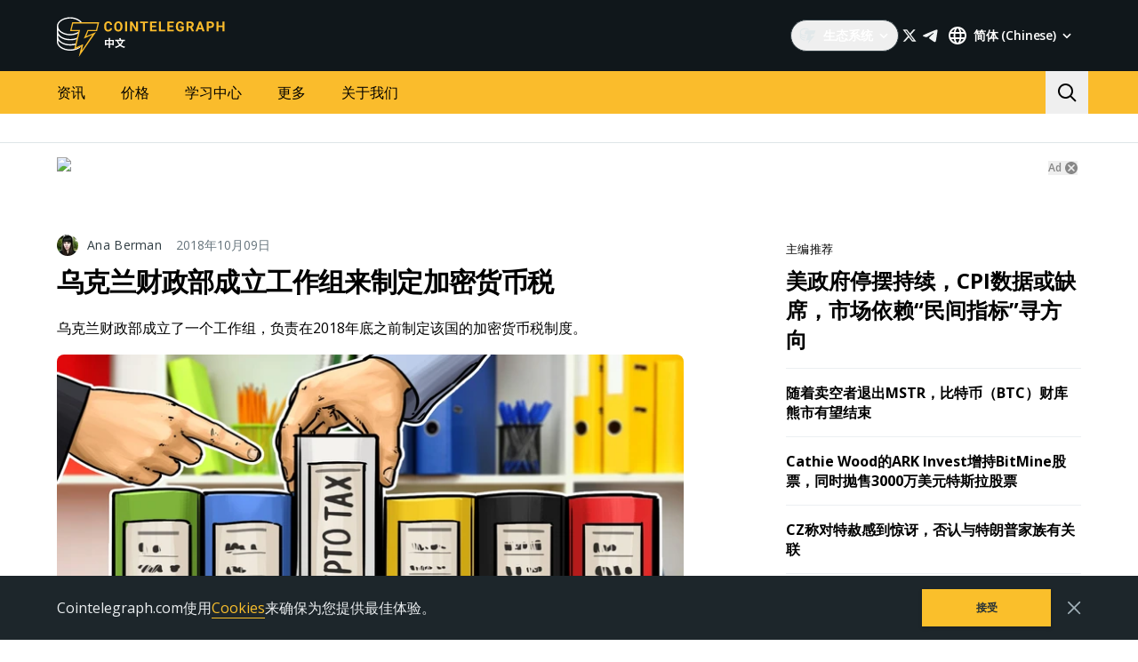

--- FILE ---
content_type: application/javascript; charset=UTF-8
request_url: https://cn.cointelegraph.com/_nuxt/a2f5116.js
body_size: 3765
content:
(window.webpackJsonp=window.webpackJsonp||[]).push([[67],{1291:function(e,t,r){var content=r(1697);content.__esModule&&(content=content.default),"string"==typeof content&&(content=[[e.i,content,""]]),content.locals&&(e.exports=content.locals);(0,r(47).default)("32793293",content,!0,{sourceMap:!1})},1694:function(e,t){var r={kind:"Document",definitions:[{kind:"OperationDefinition",operation:"query",name:{kind:"Name",value:"QrCodeQuery"},variableDefinitions:[{kind:"VariableDefinition",variable:{kind:"Variable",name:{kind:"Name",value:"short"}},type:{kind:"NamedType",name:{kind:"Name",value:"String"}},directives:[]},{kind:"VariableDefinition",variable:{kind:"Variable",name:{kind:"Name",value:"url"}},type:{kind:"NonNullType",type:{kind:"NamedType",name:{kind:"Name",value:"String"}}},directives:[]}],directives:[],selectionSet:{kind:"SelectionSet",selections:[{kind:"Field",name:{kind:"Name",value:"locale"},arguments:[{kind:"Argument",name:{kind:"Name",value:"short"},value:{kind:"Variable",name:{kind:"Name",value:"short"}}}],directives:[],selectionSet:{kind:"SelectionSet",selections:[{kind:"Field",name:{kind:"Name",value:"qrCode"},arguments:[{kind:"Argument",name:{kind:"Name",value:"url"},value:{kind:"Variable",name:{kind:"Name",value:"url"}}}],directives:[],selectionSet:{kind:"SelectionSet",selections:[{kind:"Field",name:{kind:"Name",value:"image"},arguments:[],directives:[]}]}}]}}]}}],loc:{start:0,end:125}};r.loc.source={body:"query QrCodeQuery($short: String, $url: String!) {\n  locale(short: $short) {\n    qrCode(url: $url) {\n      image\n    }\n  }\n}\n",name:"GraphQL request",locationOffset:{line:1,column:1}};function n(e,t){if("FragmentSpread"===e.kind)t.add(e.name.value);else if("VariableDefinition"===e.kind){var r=e.type;"NamedType"===r.kind&&t.add(r.name.value)}e.selectionSet&&e.selectionSet.selections.forEach((function(e){n(e,t)})),e.variableDefinitions&&e.variableDefinitions.forEach((function(e){n(e,t)})),e.definitions&&e.definitions.forEach((function(e){n(e,t)}))}var o={};function c(e,t){for(var i=0;i<e.definitions.length;i++){var element=e.definitions[i];if(element.name&&element.name.value==t)return element}}r.definitions.forEach((function(e){if(e.name){var t=new Set;n(e,t),o[e.name.value]=t}})),e.exports=r,e.exports.QrCodeQuery=function(e,t){var r={kind:e.kind,definitions:[c(e,t)]};e.hasOwnProperty("loc")&&(r.loc=e.loc);var n=o[t]||new Set,l=new Set,h=new Set;for(n.forEach((function(e){h.add(e)}));h.size>0;){var d=h;h=new Set,d.forEach((function(e){l.has(e)||(l.add(e),(o[e]||new Set).forEach((function(e){h.add(e)})))}))}return l.forEach((function(t){var n=c(e,t);n&&r.definitions.push(n)})),r}(r,"QrCodeQuery")},1695:function(e,t){e.exports={functional:!0,render(e,t){const{_c:r,_v:n,data:data,children:o=[]}=t,{class:c,staticClass:l,style:style,staticStyle:h,attrs:d={},...f}=data;return r("svg",{class:[c,l],style:[style,h],attrs:Object.assign({width:"40",height:"40",viewBox:"0 0 40 40",fill:"none",xmlns:"http://www.w3.org/2000/svg"},d),...f},o.concat([r("rect",{attrs:{width:"40",height:"40",rx:"4",fill:"currentColor"}}),r("path",{attrs:{"fill-rule":"evenodd","clip-rule":"evenodd",d:"M18.67 18.52c1.965-1.908 4.388-2.751 7.172-2.897-.157-1.691-.755-3.122-1.73-4.396-2.704-3.53-7.696-5.01-12.14-3.558-3.256 1.064-5.653 3.104-6.628 6.469-1.055 3.636.354 7.169 3.698 9.529.52.368.6.683.429 1.248-.159.527-.27 1.069-.39 1.652-.054.267-.11.542-.174.828.31-.193.606-.381.893-.564.733-.465 1.408-.894 2.103-1.286.291-.165.7-.206 1.045-.177.71.06 1.416.152 2.156.249.3.039.607.079.92.118-.247-2.927.66-5.289 2.646-7.215zm-6.88-5.315c.684.02 1.26.62 1.235 1.285-.025.68-.613 1.216-1.313 1.2a1.233 1.233 0 01-1.22-1.28c.02-.69.597-1.226 1.298-1.205zm6.666 1.265c-.011-.667.57-1.253 1.256-1.265l-.001-.001c.7-.013 1.266.534 1.272 1.228a1.23 1.23 0 01-1.239 1.263 1.253 1.253 0 01-1.288-1.225z",fill:"#fff"}}),r("path",{attrs:{"fill-rule":"evenodd","clip-rule":"evenodd",d:"M31.298 32.584c.263.138.528.279.801.4-.02-.077-.034-.155-.048-.23-.029-.154-.056-.301-.124-.425-.551-1.005-.242-1.631.616-2.393 2.968-2.631 3.253-6.79.823-9.923-2.786-3.591-8.578-4.454-12.528-1.866-4.443 2.912-4.993 8.36-1.151 11.912 2.02 1.868 4.47 2.63 7.203 2.35.37-.038.741-.144 1.11-.25.524-.15 1.043-.3 1.547-.247.595.062 1.165.363 1.75.672zm-8.192-10.312a1.04 1.04 0 01-1.044.993 1.048 1.048 0 01-1.042-1 1.056 1.056 0 011.049-1.076c.588.004 1.06.496 1.037 1.083zm4.397-.087c.022-.55.485-.996 1.03-.992.58.004 1.038.49 1.016 1.08-.02.561-.465.988-1.029.985a1.02 1.02 0 01-1.017-1.073z",fill:"#fff"}})]))}}},1696:function(e,t,r){"use strict";r(1291)},1697:function(e,t,r){var n=r(46)((function(i){return i[1]}));n.push([e.i,".shares-list-wechat__btn{display:flex;align-items:center;width:33px;height:33px;border-radius:3px;background-color:#09b83e;justify-content:center}.shares-list-wechat__icon{min-width:16px;min-height:16px}.shares-list-wechat__popover{position:absolute;z-index:1;left:50%;bottom:100%;width:200px;margin-bottom:16px;font-size:.875rem;background-color:#fff;border:1px solid #f0f0f0;border-radius:4px;box-shadow:0 2px 8px rgba(0,0,0,.16);transform:translateX(-50%)}.shares-list-wechat__popover-header,.shares-list-wechat__popover-body{text-align:center}.shares-list-wechat__popover-header{background-color:#f0f0f0;padding:8px}.shares-list-wechat__popover-body{padding:14px;box-sizing:border-box;text-align:center}.shares-list-wechat__popover-img-box{position:relative;display:flex;align-items:center;justify-content:center;width:100px;height:100px;margin-left:auto;margin-right:auto}.shares-list-wechat__popover-image{max-width:100%;height:auto}.shares-list-wechat__error-wrap{display:flex;align-items:center;justify-content:center;width:inherit;height:inherit;background-color:#f0f0f0}.shares-list-wechat__error-image{background-image:url(\"data:image/svg+xml,%3Csvg xmlns='http://www.w3.org/2000/svg' viewBox='0 0 52 52'%3E%3Cpath fill='%23000' d='M13.357 36.165h3.339v3.669h-3.34zm21.147 0h3.34v3.669h-3.34zm-17.808-2.322h17.798v3.34H16.696zm-4.453-16.486h6.679v4.346h-6.679zm20.035 0h6.679v4.346h-6.679zM10.018 3.339h5.555v3.34h-5.556zm-3.34 3.34h3.34v3.338h-3.34zM3.34 10.016h3.34v5.556H3.34zm3.34 25.6v5.556H3.34v-5.546H0V15.583h3.34v20.034zm0 5.566h3.338v3.339h-3.34zm3.338 3.339h5.556v3.339h-5.556zM15.583 0h20.044v3.34h5.546v3.338h-5.556V3.34H15.583zm0 47.86h20.044v3.34H15.583zm25.6-41.182h3.339v3.34h-3.34zm3.339 3.34h3.339v5.555h-3.34zm0 25.6h3.339v5.555h-3.34zm-3.34 5.565h3.34v3.339h-3.34zm-5.565 3.339h5.556v3.339h-5.556zm12.244-28.94H51.2v20.045h-3.34z' opacity='.8'/%3E%3C/svg%3E\");display:block;width:52px;height:52px;background-position:center;background-repeat:no-repeat;background-size:contain}.shares-list-wechat__popover-image:not(:first-child),.shares-list-wechat__popover-description:not(:first-child){margin-top:8px}.shares-list-wechat__popover-spinner{display:block;width:14px;height:14px;border:3px solid #000;border-right-color:rgba(0,0,0,0);border-radius:50%;animation:spin 1s infinite linear}@media(min-width: 360px){.shares-list-wechat__btn{width:38px;height:38px}}@media(min-width: 376px){.shares-list-wechat__btn{width:40px;height:40px}}@media(min-width: 992px){.shares-list-wechat{position:relative}.shares-list-wechat__btn{width:40px;height:40px;border-radius:4px;box-shadow:0 2px 10px 0 rgba(0,0,0,.2);transition:box-shadow .15s linear;will-change:box-shadow}.shares-list-wechat__btn:hover{background:#079733}.shares-list-wechat__popover{left:100%;top:0;bottom:auto;margin-bottom:0;transform:translateX(8px)}.shares-list-wechat__popover::before{content:\"\";position:absolute;left:-8px;top:0;width:8px;height:100%}}@media(max-width: 370px){.wechat-icon *{scale:.8}}",""]),n.locals={},e.exports=n},1741:function(e,t,r){"use strict";r.r(t);r(23),r(26),r(37),r(39),r(25),r(10),r(28);var n=r(9),o=r(4),c=(r(36),r(60),r(30)),l=r(145),h=r(1694),d=r.n(h),f=r(3),v=function(){var e=Object(n.a)(regeneratorRuntime.mark((function e(){var t,r,n,o,c,h,v,data,m,w=arguments;return regeneratorRuntime.wrap((function(e){for(;;)switch(e.prev=e.next){case 0:return r=(t=w.length>0&&void 0!==w[0]?w[0]:{}).url,n=t.languageShort,o=t.apolloTransport,e.next=4,Object(l.b)({defaultData:{qrCode:{image:null}},query:d.a,variables:{url:r},languageShort:n,apolloTransport:o,sentryTag:"fetch-qr-code"});case 4:return c=e.sent,h=c.status,v=c.errors,data=c.data,m=Object(f.a)(data,"qrCode",{}),e.abrupt("return",{status:h,errors:v,data:m});case 10:case"end":return e.stop()}}),e)})));return function(){return e.apply(this,arguments)}}(),m=r(1695);function w(e,t){var r=Object.keys(e);if(Object.getOwnPropertySymbols){var n=Object.getOwnPropertySymbols(e);t&&(n=n.filter((function(t){return Object.getOwnPropertyDescriptor(e,t).enumerable}))),r.push.apply(r,n)}return r}function x(e){for(var t=1;t<arguments.length;t++){var r=null!=arguments[t]?arguments[t]:{};t%2?w(Object(r),!0).forEach((function(t){Object(o.a)(e,t,r[t])})):Object.getOwnPropertyDescriptors?Object.defineProperties(e,Object.getOwnPropertyDescriptors(r)):w(Object(r)).forEach((function(t){Object.defineProperty(e,t,Object.getOwnPropertyDescriptor(r,t))}))}return e}var _=["xxs","xs","sm"],k={name:"SharesListWeChat",components:{WecahtIcon:r.n(m).a},props:{postInfo:{type:Object,default:function(){return{}}}},data:function(){return{currentPostUrl:null,hasError:!1,image:"",isPopoverOpen:!1,pending:!1}},computed:x(x(x({},Object(c.d)({languageShort:function(e){return e.currentLanguage.short},i18n:function(e){return e.i18n}})),Object(c.d)("viewport",{isMobileView:function(e){var t=e.breakpoint;return _.includes(t)}})),{},{isQrCodeLoaded:function(){return this.image&&this.postInfo.url===this.currentPostUrl&&!this.pending&&!this.hasError},footerMessageText:function(){var e=this.i18n;return this.hasError?e.socialWechatFooterError:e.socialWechatFooterText}}),watch:{postInfo:"postInfoWatcherCallback"},methods:{fetchQrCode:function(){var e=this;return Object(n.a)(regeneratorRuntime.mark((function t(){var r,image,n;return regeneratorRuntime.wrap((function(t){for(;;)switch(t.prev=t.next){case 0:return e.pending=!0,e.image="",t.next=4,v({languageShort:e.languageShort,apolloTransport:e.$apolloTransport,url:e.postInfo.url});case 4:if(r=t.sent,image=r.data.image,n=r.error,e.pending=!1,e.setCurrentPost(),!n&&image){t.next=12;break}return e.hasError=!0,t.abrupt("return");case 12:e.image=image;case 13:case"end":return t.stop()}}),t)})))()},tryToFetchQrCode:function(){return!this.isQrCodeLoaded&&this.fetchQrCode()},postInfoWatcherCallback:function(){return this.isPopoverOpen&&this.tryToFetchQrCode()},handleClick:function(){var e=this.isPopoverOpen;if(this.isMobileView)return e?void this.close():(this.tryToFetchQrCode(),void(this.isPopoverOpen=!0))},handleMouseEnter:function(){this.isMobileView||(this.tryToFetchQrCode(),this.isPopoverOpen=!0)},handleMouseLeave:function(){this.isMobileView||this.close()},setCurrentPost:function(){var e=this.postInfo;this.currentPostUrl=Object(f.a)(e,"url","")},close:function(){this.isPopoverOpen=!1,this.hasError=!1}}},y=(r(1696),r(6)),component=Object(y.a)(k,(function(){var e=this,t=e._self._c;return t("div",{staticClass:"shares-list-wechat",on:{mouseenter:e.handleMouseEnter,mouseleave:e.handleMouseLeave}},[t("button",{staticClass:"btn shares-list-wechat__btn group",attrs:{type:"button","data-e2e":"wechat-qr-code","data-gtm-locator":"article_clickon_share_wechat"},on:{click:e.handleClick}},[t("WecahtIcon",{staticClass:"shares-list-wechat__icon text-custom-green group-hover:text-custom-green-2 wechat-icon"})],1),t("Transition",{attrs:{name:"fade"}},[e.isPopoverOpen?t("div",{staticClass:"shares-list-wechat__popover"},[t("div",{staticClass:"shares-list-wechat__popover-header"},[e._v(" "+e._s(e.i18n.socialWechatHeaderText)+" ")]),t("div",{staticClass:"shares-list-wechat__popover-body"},[t("div",{staticClass:"shares-list-wechat__popover-img-box"},[t("Transition",{attrs:{duration:{enter:400,leave:250},name:"fade",mode:"out-in"}},[e.isQrCodeLoaded?t("img",{key:1,staticClass:"shares-list-wechat__popover-image",attrs:{src:e.image,alt:""}}):e.pending?t("div",{key:2,staticClass:"shares-list-wechat__popover-spinner"}):t("div",{key:3,staticClass:"shares-list-wechat__error-wrap"},[t("span",{staticClass:"shares-list-wechat__error-image"})])])],1),t("div",{staticClass:"shares-list-wechat__popover-description"},[e._v(" "+e._s(e.footerMessageText)+" ")])])]):e._e()])],1)}),[],!1,null,null,null);t.default=component.exports}}]);